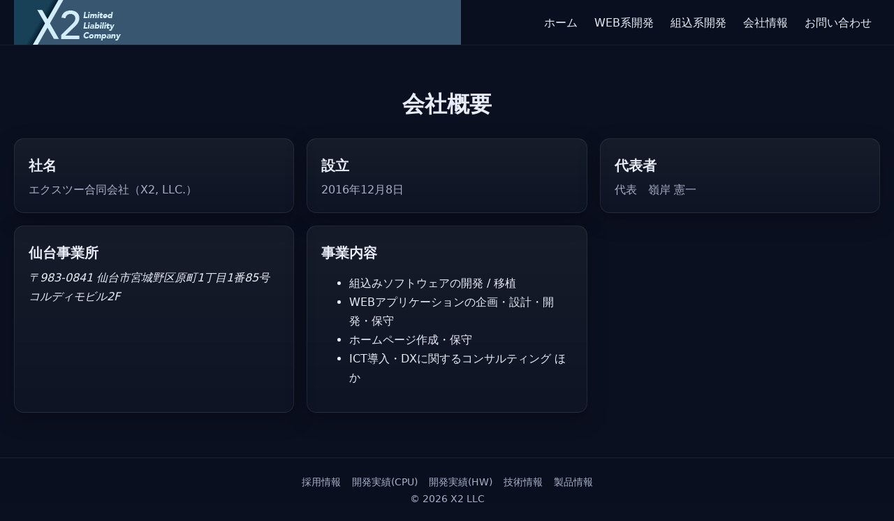

--- FILE ---
content_type: text/html
request_url: http://x2s.jp/x2llc
body_size: 3530
content:
<!doctype html>
<html lang="ja">
<head>
	<meta charset="utf-8">
	<title>会社概要 | X2 LLC</title>
	<meta name="viewport" content="width=device-width, initial-scale=1">
	<meta name="description" content="X2 LLC（エクスツー合同会社）の会社概要。所在地・代表・事業内容など。">
	<link rel="preload" as="image" href="images/title_logo_bar.png">
	<link rel="stylesheet" href="css/styles.css">
	<link rel="icon" href="images/favicon.ico" type="image/x-icon">
</head>
<body>
	<a class="skip-link" href="#main">本文へスキップ</a>
	<header class="site-header" role="banner">
		<div class="container header-inner">
			<a class="brand" href="index.html" aria-label="X2 LLC ホーム">
				<img src="images/title_logo_bar.png" width="512" height="64" alt="X2 LLC ロゴ">
			</a>
			<button class="nav-toggle" aria-controls="site-nav" aria-expanded="false" aria-label="メニューを開く">
				<span class="nav-toggle-bar" aria-hidden="true"></span>
				<span class="nav-toggle-bar" aria-hidden="true"></span>
				<span class="nav-toggle-bar" aria-hidden="true"></span>
			</button>
			<nav id="site-nav" class="site-nav" role="navigation" aria-label="主要">
				<ul>
					<li><a href="index.html">ホーム</a></li>
					<li><a href="pr_hp.html">WEB系開発</a></li>
					<li><a href="embedded.html">組込系開発</a></li>
					<li><a href="x2llc.html">会社情報</a></li>
					<li><a href="contactus.html">お問い合わせ</a></li>
				</ul>
			</nav>
		</div>
	</header>

	<main id="main" tabindex="-1">
		<section class="section" aria-label="会社概要">
			<div class="container">
				<header class="section-head" data-animate="fade-up">
					<h2>会社概要</h2>
				</header>
				<div class="grid cards">
					<article class="card" data-animate="rise">
						<h3>社名</h3>
						<p>エクスツー合同会社（X2, LLC.）</p>
					</article>
					<article class="card" data-animate="rise" style="--d:.05s">
						<h3>設立</h3>
						<p>2016年12月8日</p>
					</article>
					<article class="card" data-animate="rise" style="--d:.1s">
						<h3>代表者</h3>
						<p>代表　嶺岸 憲一</p>
					</article>
					<article class="card" data-animate="rise" style="--d:.15s">
						<h3>仙台事業所</h3>
						<address>〒983-0841 仙台市宮城野区原町1丁目1番85号 コルディモビル2F</address>
					</article>
					<article class="card" data-animate="rise" style="--d:.2s">
						<h3>事業内容</h3>
						<ul>
							<li>組込みソフトウェアの開発 / 移植</li>
							<li>WEBアプリケーションの企画・設計・開発・保守</li>
							<li>ホームページ作成・保守</li>
							<li>ICT導入・DXに関するコンサルティング ほか</li>
						</ul>
					</article>
				</div>
			</div>
		</section>
	</main>

	<footer class="site-footer" role="contentinfo">
		<div class="container footer-inner">
			<nav class="footer-nav" aria-label="フッターナビゲーション">
				<ul>
					<li><a href="recruit.html">採用情報</a></li>
					<li><a href="pr_cpu.html">開発実績(CPU)</a></li>
					<li><a href="pr_hw.html">開発実績(HW)</a></li>
					<li><a href="pr_enginnering.html">技術情報</a></li>
					<li><a href="pr_product.html">製品情報</a></li>
				</ul>
			</nav>
			<p>© <span id="year"></span> X2 LLC</p>
			
		</div>
	</footer>

	<script src="js/scripts.js" defer></script>
</body>
</html>



--- FILE ---
content_type: text/css
request_url: http://x2s.jp/css/styles.css
body_size: 14385
content:
:root{
  --bg:#0b1020;
  --bg-soft:#0e1530;
  --surface:#121936;
  --text:#e8ecf7;
  --muted:#a9b0c6;
  --brand:#4aa8ff;
  --brand-2:#7c5cff;
  --accent:#23d2b5;
  --danger:#ff5263;
  --shadow:0 10px 30px rgba(0,0,0,.25);
  --radius:14px;
  --radius-sm:10px;
  --radius-lg:22px;
  --container:1366px;
}

*{box-sizing:border-box}
html,body{height:100%}
html{scroll-behavior:smooth}
@media (prefers-reduced-motion: reduce){html{scroll-behavior:auto}}
body{
  margin:0;
  color:var(--text);
  background:var(--bg);
  font:400 clamp(14px, 1.6vw, 16px)/1.7 system-ui, -apple-system, Segoe UI, Roboto, Noto Sans JP, "Hiragino Kaku Gothic ProN", "Yu Gothic", sans-serif;
}

.container{max-width:var(--container);margin:0 auto;padding:0 clamp(16px, 4vw, 20px)}

.skip-link{position:absolute;left:-999px;top:auto;width:1px;height:1px;overflow:hidden}
.skip-link:focus{left:16px;top:16px;width:auto;height:auto;padding:10px 14px;background:#000;border-radius:8px;z-index:9999}

/* Header */
.site-header{position:sticky;top:0;z-index:1000;background:rgba(11,16,32,.6);backdrop-filter:blur(10px);border-bottom:1px solid rgba(255,255,255,.06)}
.header-inner{display:flex;align-items:center;justify-content:space-between;height:clamp(56px, 8vw, 64px);gap:clamp(8px, 2vw, 12px);min-width:0;width:100%}
.brand{display:inline-flex;align-items:center;gap:10px;flex-shrink:1;min-width:0;max-width:calc(100% - 60px);overflow:hidden}
.brand img{display:block;width:auto;height:auto;max-width:100%;max-height:clamp(32px, 5vw, 64px);object-fit:contain;flex-shrink:1}
.site-nav ul{display:flex;gap:clamp(12px, 2vw, 20px);list-style:none;margin:0;padding:0}
.site-nav a{color:var(--text);text-decoration:none;padding:10px 12px;border-radius:10px;font-size:clamp(14px, 1.5vw, 16px);white-space:nowrap}
.site-nav a:hover,.site-nav a:focus{background:rgba(255,255,255,.06)}

.nav-toggle{display:none;position:relative;width:44px;height:44px;min-width:44px;max-width:44px;border:0;border-radius:10px;background:transparent;color:var(--text);cursor:pointer;flex-shrink:0;flex-grow:0}
.nav-toggle:focus-visible{outline:2px solid var(--brand);outline-offset:2px}
.nav-toggle-bar{display:block;width:22px;height:2px;background:var(--text);margin:4px auto;border-radius:2px;transition:transform .3s ease, opacity .3s ease}

@media (max-width: 1024px){
  .site-nav ul{gap:12px}
  .site-nav a{padding:8px 10px;font-size:15px}
}

@media (max-width: 860px){
  .header-inner{height:clamp(56px, 8vw, 64px);gap:8px;padding:0 clamp(12px, 3vw, 20px)}
  .brand{max-width:calc(100% - 52px);min-width:0}
  .brand img{max-height:clamp(32px, 5vw, 56px);max-width:100%}
  .nav-toggle{display:inline-flex;align-items:center;justify-content:center;flex-shrink:0;flex-grow:0}
  .site-nav{position:fixed;inset:clamp(56px, 8vw, 64px) 0 auto 0;background:rgba(18,25,54,.95);backdrop-filter:blur(10px);transform:translateY(-8px);opacity:0;pointer-events:none;transition:.25s ease;max-height:calc(100vh - clamp(56px, 8vw, 64px));overflow-y:auto}
  .site-nav ul{flex-direction:column;padding:20px 16px;gap:0}
  .site-nav a{display:block;padding:14px 16px;font-size:16px;border-radius:8px;width:100%}
  .site-nav.is-open{transform:translateY(0);opacity:1;pointer-events:auto}
  .nav-toggle[aria-expanded="true"] .nav-toggle-bar:nth-child(1){transform:translateY(6px) rotate(45deg)}
  .nav-toggle[aria-expanded="true"] .nav-toggle-bar:nth-child(2){opacity:0}
  .nav-toggle[aria-expanded="true"] .nav-toggle-bar:nth-child(3){transform:translateY(-6px) rotate(-45deg)}
}

@media (max-width: 480px){
  .header-inner{height:56px;gap:6px;padding:0 12px}
  .brand{max-width:calc(100% - 50px)}
  .brand img{max-height:36px;max-width:100%}
  .nav-toggle{width:40px;height:40px;min-width:40px;max-width:40px}
  .site-nav{inset:56px 0 auto 0}
}

@media (max-width: 360px){
  .header-inner{height:52px;gap:4px;padding:0 8px}
  .brand{max-width:calc(100% - 48px)}
  .brand img{max-height:32px}
  .nav-toggle{width:36px;height:36px;min-width:36px;max-width:36px}
  .nav-toggle-bar{width:18px}
  .site-nav{inset:52px 0 auto 0}
}

/* Hero */
.hero{position:relative;padding:clamp(48px, 10vw, 88px) 0 clamp(32px, 6vw, 48px);overflow:hidden}
.hero-inner{display:grid;grid-template-columns:1.1fr .9fr;gap:clamp(24px, 4vw, 32px);align-items:center}
.eyebrow{letter-spacing:.12em;color:var(--accent);text-transform:uppercase;font-weight:700;margin:0 0 10px;font-size:clamp(12px, 1.2vw, 14px)}
.hero h1{font-size:clamp(24px, 5.5vw, 44px);line-height:1.2;margin:0 0 clamp(12px, 2vw, 18px);word-break:keep-all;overflow-wrap:break-word}
.hero .lede{color:var(--muted);margin:0 0 clamp(16px, 3vw, 22px);font-size:clamp(14px, 1.8vw, 16px);line-height:1.6}
.highlight{background:linear-gradient(90deg,var(--brand),var(--brand-2));-webkit-background-clip:text;background-clip:text;color:transparent}
.hero-cta{display:flex;gap:clamp(10px, 2vw, 14px);flex-wrap:wrap}
.hero-media{order:-1}
.hero-media img{width:100%;height:auto;border-radius:var(--radius-lg);box-shadow:var(--shadow);display:block}
.hero-bg{position:absolute;inset:0;pointer-events:none;background:
  radial-gradient(clamp(600px, 70vw, 900px) clamp(320px, 40vw, 480px) at 60% 10%, rgba(35,210,181,.12), transparent 60%),
  radial-gradient(clamp(400px, 50vw, 600px) clamp(240px, 30vw, 360px) at 20% 0%, rgba(124,92,255,.10), transparent 60%)}

@media (max-width: 980px){
  .hero-inner{grid-template-columns:1fr;gap:clamp(20px, 4vw, 32px)}
  .hero-media{order:0}
}

@media (max-width: 640px){
  .hero{padding:clamp(32px, 8vw, 48px) 0 clamp(24px, 5vw, 32px)}
  .hero h1{font-size:clamp(22px, 6vw, 32px);line-height:1.3}
  .hero .lede{font-size:clamp(13px, 2vw, 15px)}
}

/* Sections */
.section{padding:clamp(40px, 8vw, 64px) 0}
.features.section{background:rgba(255,255,255,.03)}
.section-head{margin:0 0 clamp(20px, 4vw, 28px);text-align:center}
.section-head h2{font-size:clamp(20px, 4vw, 32px);margin:0 0 clamp(6px, 1vw, 8px);line-height:1.3}
.section-head p{color:var(--muted);margin:0;font-size:clamp(14px, 1.8vw, 16px)}

.grid{display:grid;gap:clamp(14px, 2.5vw, 18px);width:100%;min-width:0}
.cards{grid-template-columns:repeat(3,1fr)}
.service-list{grid-template-columns:repeat(3,1fr)}

@media (max-width: 1024px){
  .cards,.service-list{grid-template-columns:repeat(2,1fr);gap:clamp(12px, 2vw, 16px)}
}

@media (max-width: 768px){
  .section{padding:clamp(32px, 6vw, 48px) 0}
  .section-head{margin:0 0 clamp(16px, 3vw, 24px)}
}

@media (max-width: 640px){
  .cards,.service-list{grid-template-columns:1fr;gap:14px}
  .section{padding:clamp(28px, 5vw, 40px) 0}
}

/* Card */
.card{background:linear-gradient(180deg,rgba(255,255,255,.05),rgba(255,255,255,.02));
  border:1px solid rgba(255,255,255,.08);border-radius:var(--radius);padding:clamp(16px, 2.5vw, 20px);box-shadow:var(--shadow);transition:transform .2s ease, box-shadow .2s ease;min-width:0;width:100%;overflow-wrap:break-word}
.card:hover{transform:translateY(-2px);box-shadow:0 12px 36px rgba(0,0,0,.3)}
.card img{display:block;width:100%;height:auto;margin:6px 0 10px;border-radius:var(--radius-sm);object-fit:cover}
.card h3{margin:4px 0 clamp(6px, 1vw, 8px);font-size:clamp(18px, 2.5vw, 20px);line-height:1.4;word-break:keep-all;overflow-wrap:break-word}
.card p{margin:0;color:var(--muted);font-size:clamp(14px, 1.8vw, 16px);line-height:1.6}
.card.large{padding:clamp(20px, 3vw, 24px)}

/* Forms */
.form-field{margin:0 0 clamp(12px, 2vw, 14px)}
.form-field label{display:block;margin:0 0 clamp(4px, 1vw, 6px);font-size:clamp(14px, 1.8vw, 16px);font-weight:500}
.form-field input,
.form-field textarea{display:block;width:100%;min-width:0;height:clamp(44px, 6vw, 48px);padding:0 clamp(12px, 2vw, 14px);border-radius:12px;border:1px solid rgba(255,255,255,.12);background:rgba(255,255,255,.06);color:var(--text);transition:border-color .2s ease;font-size:clamp(14px, 1.8vw, 16px);font-family:inherit}
.form-field input:focus,
.form-field textarea:focus{outline:none;border-color:var(--brand);box-shadow:0 0 0 3px rgba(74,168,255,.1)}
.form-field textarea{height:auto;min-height:120px;padding:clamp(10px, 1.5vw, 12px) clamp(12px, 2vw, 14px);line-height:1.6;resize:vertical}
.form-field.has-error input,
.form-field.has-error textarea{border-color:var(--danger)}
.error{margin:clamp(4px, 1vw, 6px) 0 0;color:var(--danger);font-size:clamp(12px, 1.6vw, 14px)}
.form-actions{margin-top:clamp(8px, 1.5vw, 12px)}

.service{background:linear-gradient(180deg,rgba(255,255,255,.05),rgba(255,255,255,.02));
  border:1px solid rgba(255,255,255,.08);border-radius:var(--radius);padding:clamp(18px, 2.8vw, 22px);box-shadow:var(--shadow);transition:transform .2s ease}
.service:hover{transform:translateY(-2px)}
.service h3{margin:0 0 clamp(8px, 1.5vw, 10px);font-size:clamp(18px, 2.5vw, 20px);line-height:1.4}
.service ul{margin:0;padding:0 0 0 clamp(16px, 2.5vw, 18px);color:var(--muted);font-size:clamp(14px, 1.8vw, 16px);line-height:1.7}
.service ul li{margin:0 0 clamp(4px, 1vw, 6px)}

/* CTA */
.cta{padding:clamp(48px, 9vw, 72px) 0;background:linear-gradient(180deg, rgba(124,92,255,.08), rgba(74,168,255,.06));overflow:hidden}
.cta-inner{display:grid;grid-template-columns:1.2fr .8fr;gap:clamp(20px, 3vw, 24px);align-items:center;text-align:center}
.cta-copy h2{font-size:clamp(20px, 3.5vw, 28px);margin:0 0 clamp(8px, 1.5vw, 12px);line-height:1.3}
.cta-copy p{font-size:clamp(14px, 1.8vw, 16px);color:var(--muted);margin:0;line-height:1.6}
.cta-form{display:flex;gap:clamp(10px, 1.5vw, 12px);flex-wrap:wrap;justify-content:center}
.cta-form input{flex:1 1 240px;min-width:min(220px, 100%);height:clamp(44px, 6vw, 48px);border-radius:12px;border:1px solid rgba(255,255,255,.12);background:rgba(255,255,255,.06);color:var(--text);padding:0 clamp(12px, 2vw, 14px);font-size:clamp(14px, 1.8vw, 16px);font-family:inherit}
.cta-form input:focus{outline:none;border-color:var(--brand);box-shadow:0 0 0 3px rgba(74,168,255,.1)}
.cta-form input::placeholder{color:#c8cee3}
.form-note{margin:clamp(4px, 1vw, 6px) 0 0;color:var(--muted);font-size:clamp(12px, 1.6vw, 14px);line-height:1.5}
.form-note.success{color:var(--accent)}
.form-note.error{color:var(--danger)}

@media (max-width: 980px){
  .cta-inner{grid-template-columns:1fr;gap:clamp(16px, 3vw, 20px)}
  .cta-copy{text-align:center}
}

@media (max-width: 640px){
  .cta{padding:clamp(40px, 7vw, 56px) 0}
  .cta-form{flex-direction:column;width:100%}
  .cta-form input{width:100%;min-width:100%}
}

/* Buttons */
.btn{display:inline-flex;align-items:center;justify-content:center;gap:.5em;
  text-decoration:none;border-radius:24px;padding:clamp(12px, 2vw, 16px) clamp(20px, 3vw, 24px);font-weight:700;border:1px solid transparent;transition:transform .2s ease, box-shadow .2s ease;font-size:clamp(14px, 1.8vw, 16px);cursor:pointer;white-space:nowrap;min-height:44px}
.btn:focus-visible{outline:2px solid var(--brand);outline-offset:2px}
.btn:disabled{opacity:.6;cursor:not-allowed;transform:none !important}
.btn-primary{background:linear-gradient(90deg,var(--brand),var(--brand-2));color:#fff;box-shadow:0 6px 18px rgba(124,92,255,.35)}
.btn-primary:hover:not(:disabled){transform:translateY(-1px);box-shadow:0 8px 24px rgba(124,92,255,.4)}
.btn-primary:active:not(:disabled){transform:translateY(0)}
.btn-ghost{background:transparent;color:var(--text);border-color:rgba(255,255,255,.18)}
.btn-ghost:hover:not(:disabled){background:rgba(255,255,255,.06);transform:translateY(-1px)}
.btn-ghost:active:not(:disabled){transform:translateY(0)}
.btn.small{padding:clamp(6px, 1vw, 8px) clamp(10px, 1.5vw, 12px);border-radius:10px;font-size:clamp(13px, 1.6vw, 14px);min-height:auto}

@media (max-width: 480px){
  .btn{width:100%;justify-content:center;white-space:normal;padding:14px 20px}
  .hero-cta .btn{width:100%}
}

/* Footer */
.site-footer{border-top:1px solid rgba(255,255,255,.08);background:rgba(11,16,32,.6)}
.footer-inner{display:flex;flex-direction:column;align-items:center;justify-content:center;gap:clamp(12px, 2vw, 16px);padding:clamp(16px, 3vw, 20px) 0;text-align:center}
.footer-nav{display:flex;gap:clamp(8px, 1.5vw, 12px);flex-wrap:wrap;justify-content:center}
.footer-nav ul{display:flex;gap:clamp(8px, 1.5vw, 12px);flex-wrap:wrap;list-style:none;margin:0;padding:0;justify-content:center}
.footer-nav a{color:var(--muted);text-decoration:none;font-size:clamp(13px, 1.6vw, 14px);padding:4px 8px;border-radius:6px;transition:color .2s ease}
.footer-nav a:hover,.footer-nav a:focus{color:var(--text);background:rgba(255,255,255,.05)}
.site-footer p{color:var(--muted);font-size:clamp(12px, 1.5vw, 14px);margin:0}

@media (max-width: 640px){
  .footer-inner{flex-direction:column;gap:12px}
  .footer-nav ul{flex-direction:column;gap:8px;width:100%}
  .footer-nav a{display:block;padding:8px 12px}
}

/* Animations */
[data-animate]{opacity:0;transform:translateY(8px);transition:opacity .6s ease, transform .6s ease;transition-delay:var(--d,0s)}
.is-visible[data-animate]{opacity:1;transform:none}

@keyframes floaty{
  0%{transform:translateY(0)}
  50%{transform:translateY(-6px)}
  100%{transform:translateY(0)}
}

[data-animate="tilt"]{transform:perspective(800px) rotateX(6deg) translateY(8px);opacity:.001}
.is-visible[data-animate="tilt"]{transform:none;opacity:1}

[data-animate="rise"]{transform:translateY(14px) scale(.98);opacity:.001}
.is-visible[data-animate="rise"]{transform:none;opacity:1}

[data-animate="fade-in"]{transform:none;opacity:.001}
.is-visible[data-animate="fade-in"]{opacity:1}

@media (prefers-reduced-motion: reduce){
  [data-animate]{opacity:1 !important;transform:none !important}
  .btn,.site-nav,.hero-inner{transition:none}
}

/* Images - Responsive */
img{max-width:100%;height:auto;display:block}
picture{display:block;width:100%}

/* Prevent horizontal scroll */
html,body{overflow-x:hidden;width:100%}

/* Tables - Responsive (if needed) */
table{width:100%;border-collapse:collapse;font-size:clamp(14px, 1.8vw, 16px)}
@media (max-width: 640px){
  table{display:block;overflow-x:auto;-webkit-overflow-scrolling:touch}
}

/* Accessibility extras */
.sr-only{position:absolute;width:1px;height:1px;padding:0;margin:-1px;overflow:hidden;clip:rect(0,0,0,0);white-space:nowrap;border:0}

--- FILE ---
content_type: application/javascript
request_url: http://x2s.jp/js/scripts.js
body_size: 9036
content:
(function(){
  'use strict';

  // Mobile nav toggle with ARIA update
  var navToggle = document.querySelector('.nav-toggle');
  var siteNav = document.getElementById('site-nav');
  if(navToggle && siteNav){
    navToggle.addEventListener('click', function(){
      var open = siteNav.classList.toggle('is-open');
      navToggle.setAttribute('aria-expanded', String(open));
      navToggle.setAttribute('aria-label', open ? 'メニューを閉じる' : 'メニューを開く');
    });
  }

  // IntersectionObserver for reveal animations
  var prefersReduced = window.matchMedia('(prefers-reduced-motion: reduce)').matches;
  if(!prefersReduced && 'IntersectionObserver' in window){
    var toObserve = document.querySelectorAll('[data-animate]');
    var io = new IntersectionObserver(function(entries){
      entries.forEach(function(entry){
        if(entry.isIntersecting){
          entry.target.classList.add('is-visible');
          io.unobserve(entry.target);
        }
      });
    }, {rootMargin: '0px 0px -10% 0px', threshold: 0.15});
    toObserve.forEach(function(el){ io.observe(el); });
  }else{
    // If reduced motion or unsupported, show immediately
    document.querySelectorAll('[data-animate]').forEach(function(el){ el.classList.add('is-visible'); });
  }

  // Smooth internal anchor scrolling (respect reduced motion)
  document.addEventListener('click', function(e){
    var a = e.target.closest('a[href^="#"]');
    if(!a) return;
    var id = a.getAttribute('href');
    if(id.length > 1){
      var target = document.querySelector(id);
      if(target){
        e.preventDefault();
        var behavior = prefersReduced ? 'auto' : 'smooth';
        target.scrollIntoView({behavior: behavior, block: 'start'});
        target.focus({preventScroll: true});
      }
    }
  });

  // Footer year
  var yearEl = document.getElementById('year');
  if(yearEl){ yearEl.textContent = String(new Date().getFullYear()); }

  // Hide URL path and filename
  (function(){
    if(typeof history !== 'undefined' && typeof history.replaceState !== 'undefined'){
      var path = window.location.pathname;
      var filename = path.split('/').pop();
      if(filename && filename !== '' && filename !== 'index.html' && filename.indexOf('.html') !== -1){
        // Remove .html extension and create clean URL
        var cleanPath = filename.replace('.html', '');
        if(cleanPath === 'index'){
          cleanPath = '';
        }
        var newUrl = window.location.origin + (cleanPath ? '/' + cleanPath : '/');
        if(window.location.search){
          newUrl += window.location.search;
        }
        if(window.location.hash){
          newUrl += window.location.hash;
        }
        history.replaceState(null, '', newUrl);
      }
    }
  })();

  // Contact form handling
  var contactForm = document.getElementById('contactForm');
  if(contactForm){
    var formStatus = document.getElementById('formStatus');
    var submitButton = contactForm.querySelector('button[type="submit"]');
    var originalButtonText = submitButton ? submitButton.textContent : '送信する';
    var csrfToken = null;

    // CSRFトークンを取得
    fetch('contact.php', {
      method: 'GET'
    })
    .then(function(response){
      return response.json();
    })
    .then(function(data){
      if(data.csrf_token){
        csrfToken = data.csrf_token;
      }
    })
    .catch(function(error){
      console.error('CSRF token fetch error:', error);
    });

    // Clear error messages
    function clearErrors(){
      var errorElements = contactForm.querySelectorAll('.error');
      errorElements.forEach(function(el){ el.textContent = ''; });
      var fields = contactForm.querySelectorAll('.form-field');
      fields.forEach(function(field){ field.classList.remove('has-error'); });
    }

    // Show error message
    function showError(fieldName, message){
      var errorEl = document.getElementById('error-' + fieldName);
      var fieldEl = contactForm.querySelector('[name="' + fieldName + '"]');
      if(errorEl) errorEl.textContent = message;
      if(fieldEl){
        var formField = fieldEl.closest('.form-field');
        if(formField) formField.classList.add('has-error');
      }
    }

    // Client-side validation
    function validateForm(){
      clearErrors();
      var isValid = true;
      var name = contactForm.querySelector('[name="name"]').value.trim();
      var email = contactForm.querySelector('[name="email"]').value.trim();
      var message = contactForm.querySelector('[name="message"]').value.trim();

      if(!name){
        showError('name', 'お名前は必須です。');
        isValid = false;
      }else if(name.length > 100){
        showError('name', 'お名前は100文字以内で入力してください。');
        isValid = false;
      }

      if(!email){
        showError('email', 'メールアドレスは必須です。');
        isValid = false;
      }else if(!/^[^\s@]+@[^\s@]+\.[^\s@]+$/.test(email)){
        showError('email', '有効なメールアドレスを入力してください。');
        isValid = false;
      }

      if(!message){
        showError('message', 'ご相談内容は必須です。');
        isValid = false;
      }else if(message.length > 5000){
        showError('message', 'ご相談内容は5000文字以内で入力してください。');
        isValid = false;
      }

      return isValid;
    }

    // Form submission
    contactForm.addEventListener('submit', function(e){
      e.preventDefault();
      
      if(!validateForm()){
        if(formStatus){
          formStatus.textContent = '入力内容に誤りがあります。';
          formStatus.setAttribute('aria-live', 'polite');
        }
        return;
      }

      // Disable submit button
      if(submitButton){
        submitButton.disabled = true;
        submitButton.textContent = '送信中...';
      }

      clearErrors();
      if(formStatus) formStatus.textContent = '';

      // CSRFトークンが取得できていない場合はエラー
      if(!csrfToken){
        if(formStatus){
          formStatus.textContent = 'セキュリティトークンの取得に失敗しました。ページを再読み込みして再度お試しください。';
          formStatus.className = 'form-note error';
        }
        if(submitButton){
          submitButton.disabled = false;
          submitButton.textContent = originalButtonText;
        }
        return;
      }

      // Prepare form data
      var formData = new FormData(contactForm);
      formData.append('csrf_token', csrfToken);

      // Send AJAX request
      fetch('contact.php', {
        method: 'POST',
        body: formData
      })
      .then(function(response){
        return response.json();
      })
      .then(function(data){
        if(data.success){
          // Success - redirect to success page
          window.location.href = 'contact_success.html';
        }else{
          // Error - CSRFトークンを再取得
          if(data.message && data.message.indexOf('セキュリティトークン') !== -1){
            fetch('contact.php', {
              method: 'GET'
            })
            .then(function(response){
              return response.json();
            })
            .then(function(tokenData){
              if(tokenData.csrf_token){
                csrfToken = tokenData.csrf_token;
              }
            })
            .catch(function(error){
              console.error('CSRF token fetch error:', error);
            });
          }
          // Error
          if(data.errors){
            Object.keys(data.errors).forEach(function(key){
              showError(key, data.errors[key]);
            });
          }
          if(formStatus){
            formStatus.textContent = data.message || '送信に失敗しました。';
            formStatus.className = 'form-note error';
          }
        }
      })
      .catch(function(error){
        console.error('Error:', error);
        if(formStatus){
          formStatus.textContent = '通信エラーが発生しました。しばらく時間をおいて再度お試しください。';
          formStatus.className = 'form-note error';
        }
      })
      .finally(function(){
        // Re-enable submit button
        if(submitButton){
          submitButton.disabled = false;
          submitButton.textContent = originalButtonText;
        }
      });
    });

    // Real-time validation on blur
    var inputs = contactForm.querySelectorAll('input, textarea');
    inputs.forEach(function(input){
      input.addEventListener('blur', function(){
        if(input.value.trim()){
          validateForm();
        }
      });
    });
  }
})();



